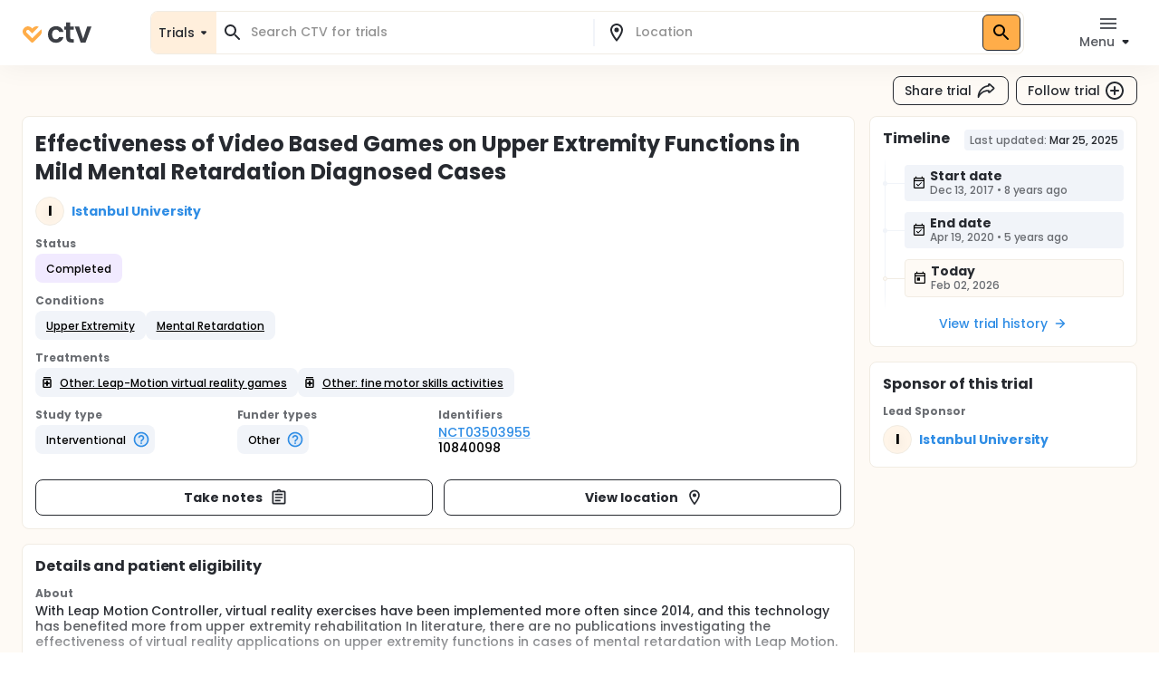

--- FILE ---
content_type: application/javascript
request_url: https://ctv.veeva.com/_next/static/chunks/pages/trial-history-87e62d1fb97b84fc.js
body_size: 4393
content:
!function(){try{var e="undefined"!=typeof window?window:"undefined"!=typeof global?global:"undefined"!=typeof self?self:{},t=(new e.Error).stack;t&&(e._sentryDebugIds=e._sentryDebugIds||{},e._sentryDebugIds[t]="26a9f88a-a151-421b-97f0-1ca039449d22",e._sentryDebugIdIdentifier="sentry-dbid-26a9f88a-a151-421b-97f0-1ca039449d22")}catch(e){}}(),(self.webpackChunk_N_E=self.webpackChunk_N_E||[]).push([[3845],{33390:function(e,t,r){(window.__NEXT_P=window.__NEXT_P||[]).push(["/trial-history",function(){return r(11377)}])},48022:function(e,t,r){"use strict";var i=r(13077),l=r(85893);t.Z=(0,i.Z)((0,l.jsx)("path",{d:"M19 11H7.83l4.88-4.88c.39-.39.39-1.03 0-1.42a.9959.9959 0 0 0-1.41 0l-6.59 6.59c-.39.39-.39 1.02 0 1.41l6.59 6.59c.39.39 1.02.39 1.41 0 .39-.39.39-1.02 0-1.41L7.83 13H19c.55 0 1-.45 1-1s-.45-1-1-1"}),"ArrowBackRounded")},60762:function(e,t,r){"use strict";r.d(t,{Z:function(){return _}});var i=r(87462),l=r(63366),s=r(67294),o=r(90512),n=r(58510),a=r(77527),d=r(29567),c=r(93454),x=r(1977),f=r(8027);function u(e){return(0,f.ZP)("MuiCard",e)}(0,x.Z)("MuiCard",["root"]);var h=r(85893);let p=["className","raised"],j=e=>{let{classes:t}=e;return(0,n.Z)({root:["root"]},u,t)},g=(0,a.ZP)(c.Z,{name:"MuiCard",slot:"Root",overridesResolver:(e,t)=>t.root})(()=>({overflow:"hidden"}));var _=s.forwardRef(function(e,t){let r=(0,d.Z)({props:e,name:"MuiCard"}),{className:s,raised:n=!1}=r,a=(0,l.Z)(r,p),c=(0,i.Z)({},r,{raised:n}),x=j(c);return(0,h.jsx)(g,(0,i.Z)({className:(0,o.Z)(x.root,s),elevation:n?8:void 0,ref:t,ownerState:c},a))})},71919:function(e,t,r){"use strict";r.d(t,{Z:function(){return g}});var i=r(87462),l=r(63366),s=r(67294),o=r(90512),n=r(58510),a=r(77527),d=r(29567),c=r(1977),x=r(8027);function f(e){return(0,x.ZP)("MuiCardContent",e)}(0,c.Z)("MuiCardContent",["root"]);var u=r(85893);let h=["className","component"],p=e=>{let{classes:t}=e;return(0,n.Z)({root:["root"]},f,t)},j=(0,a.ZP)("div",{name:"MuiCardContent",slot:"Root",overridesResolver:(e,t)=>t.root})(()=>({padding:16,"&:last-child":{paddingBottom:24}}));var g=s.forwardRef(function(e,t){let r=(0,d.Z)({props:e,name:"MuiCardContent"}),{className:s,component:n="div"}=r,a=(0,l.Z)(r,h),c=(0,i.Z)({},r,{component:n}),x=p(c);return(0,u.jsx)(j,(0,i.Z)({as:n,className:(0,o.Z)(x.root,s),ownerState:c,ref:t},a))})},70360:function(e,t,r){"use strict";r.d(t,{Z:function(){return m}});var i=r(87462),l=r(63366),s=r(67294),o=r(90512),n=r(58510),a=r(19962),d=r(29567),c=r(77527),x=r(1977),f=r(8027);function u(e){return(0,f.ZP)("MuiTableHead",e)}(0,x.Z)("MuiTableHead",["root"]);var h=r(85893);let p=["className","component"],j=e=>{let{classes:t}=e;return(0,n.Z)({root:["root"]},u,t)},g=(0,c.ZP)("thead",{name:"MuiTableHead",slot:"Root",overridesResolver:(e,t)=>t.root})({display:"table-header-group"}),_={variant:"head"},y="thead";var m=s.forwardRef(function(e,t){let r=(0,d.Z)({props:e,name:"MuiTableHead"}),{className:s,component:n=y}=r,c=(0,l.Z)(r,p),x=(0,i.Z)({},r,{component:n}),f=j(x);return(0,h.jsx)(a.Z.Provider,{value:_,children:(0,h.jsx)(g,(0,i.Z)({as:n,className:(0,o.Z)(f.root,s),ref:t,role:n===y?null:"rowgroup",ownerState:x},c))})})},63065:function(e,t,r){"use strict";r.d(t,{Z:function(){return o}});var i=r(85893),l=r(60990),s=r(67294);function o(e){let{children:t,showLoading:r=!0,...o}=e,[n,a]=(0,s.useState)(!1);return((0,s.useEffect)(()=>{a(!0)},[]),n)?(0,i.jsx)("div",{...o,children:t}):(0,i.jsx)(l.Z,{minHeight:"50vh",display:"flex",justifyContent:"center",alignItems:"center",children:r&&"Loading..."})}},11377:function(e,t,r){"use strict";r.r(t),r.d(t,{default:function(){return T}});var i=r(85893),l=r(67294),s=r(60990),o=r(18745),n=r(61730),a=r(46577),d=r(8863),c=r(61769),x=r(11032),f=r(60762),u=r(71919),h=r(52857),p=r(96788),j=r(25026),g=r(76592),_=r(70360),y=r(19827),m=r(77527),C=r(48022),v=r(9008),w=r.n(v),Z=r(11163),F=r(73359),b=r(36818),B=r(63065);let D=(0,l.memo)(e=>(0,i.jsxs)("svg",{width:245,height:192,viewBox:"0 0 245 192",fill:"none",xmlns:"http://www.w3.org/2000/svg",...e,children:[(0,i.jsx)("g",{opacity:.2,filter:"url(#filter0_f_3082_70967)",children:(0,i.jsx)("rect",{x:28.9219,y:57.0352,width:133.506,height:25.6983,rx:9.23165,fill:"url(#paint0_radial_3082_70967)"})}),(0,i.jsx)("g",{opacity:.2,filter:"url(#filter1_f_3082_70967)",children:(0,i.jsx)("rect",{x:64.6484,y:130.369,width:129.118,height:25.6983,rx:9.23165,fill:"url(#paint1_radial_3082_70967)"})}),(0,i.jsxs)("g",{filter:"url(#filter2_b_3082_70967)",children:[(0,i.jsx)("rect",{x:69.1074,y:121.381,width:120.554,height:26.5694,rx:6.34493,fill:"url(#paint2_radial_3082_70967)"}),(0,i.jsx)("rect",{x:69.1074,y:121.381,width:120.554,height:26.5694,rx:6.34493,fill:"white"})]}),(0,i.jsx)("rect",{x:92.9004,y:134.863,width:23.3969,height:2.37935,rx:1.09957,fill:"#D9DCE1"}),(0,i.jsx)("rect",{x:92.9004,y:140.415,width:38.8627,height:1.98279,rx:.991396,fill:"#D9DCE1"}),(0,i.jsx)("rect",{x:92.9004,y:127.329,width:35.2937,height:3.56902,rx:1.09957,fill:"#C4C4C4"}),(0,i.jsx)("rect",{x:119.867,y:134.863,width:23.3969,height:2.37935,rx:1.09957,fill:"#D9DCE1"}),(0,i.jsx)("rect",{x:155.547,y:134.03,width:23.3969,height:2.37935,rx:1.09957,fill:"#D9DCE1"}),(0,i.jsx)("rect",{x:72.6768,y:126.536,width:16.2589,height:16.2589,rx:3.17247,fill:"#C4C4C4"}),(0,i.jsx)("path",{d:"M86.6322 139.272H75.793L78.5028 134.53L80.5351 136.969L83.5159 131.278L86.6322 139.272Z",fill:"#979797"}),(0,i.jsx)("circle",{cx:78.2316,cy:131.55,r:2.03236,fill:"#979797"}),(0,i.jsx)("circle",{cx:182.127,cy:127.725,r:3.17247,fill:"#C4C4C4"}),(0,i.jsx)("circle",{cx:172.609,cy:127.725,r:3.17247,fill:"#C4C4C4"}),(0,i.jsxs)("g",{filter:"url(#filter3_b_3082_70967)",children:[(0,i.jsx)("rect",{x:34.5625,y:45.4824,width:120.554,height:26.5694,rx:6.34493,fill:"url(#paint3_radial_3082_70967)"}),(0,i.jsx)("rect",{x:34.5625,y:45.4824,width:120.554,height:26.5694,rx:6.34493,fill:"white"})]}),(0,i.jsx)("rect",{x:58.3555,y:58.9648,width:23.3969,height:2.37935,rx:1.09957,fill:"#D9DCE1"}),(0,i.jsx)("rect",{x:58.3555,y:64.5166,width:38.8627,height:1.98279,rx:.991396,fill:"#D9DCE1"}),(0,i.jsx)("rect",{x:58.3555,y:51.4316,width:35.2937,height:3.56902,rx:1.09957,fill:"#C4C4C4"}),(0,i.jsx)("rect",{x:85.3223,y:58.9648,width:23.3969,height:2.37935,rx:1.09957,fill:"#D9DCE1"}),(0,i.jsx)("rect",{x:112.685,y:58.9648,width:23.3969,height:2.37935,rx:1.09957,fill:"#D9DCE1"}),(0,i.jsx)("rect",{x:38.1309,y:50.6377,width:16.2589,height:16.2589,rx:3.17247,fill:"#C4C4C4"}),(0,i.jsx)("path",{d:"M52.0863 63.3738H41.2471L43.9569 58.6317L45.9892 61.0705L48.97 55.3799L52.0863 63.3738Z",fill:"#979797"}),(0,i.jsx)("circle",{cx:43.6867,cy:55.6505,r:2.03236,fill:"#979797"}),(0,i.jsx)("circle",{cx:147.582,cy:51.8268,r:3.17247,fill:"#C4C4C4"}),(0,i.jsx)("circle",{cx:138.064,cy:51.8277,r:3.17247,fill:"#C4C4C4"}),(0,i.jsx)("g",{opacity:.2,filter:"url(#filter4_f_3082_70967)",children:(0,i.jsx)("rect",{x:48.3516,y:100.91,width:167.352,height:25.6983,rx:9.23165,fill:"url(#paint4_radial_3082_70967)"})}),(0,i.jsxs)("g",{filter:"url(#filter5_b_3082_70967)",children:[(0,i.jsx)("rect",{x:51.7139,y:80.2695,width:160.23,height:35.3138,rx:8.43314,fill:"url(#paint5_radial_3082_70967)"}),(0,i.jsx)("rect",{x:51.7139,y:80.2695,width:160.23,height:35.3138,rx:8.43314,fill:"white"})]}),(0,i.jsx)("rect",{x:83.3379,y:98.1895,width:31.0972,height:3.16243,rx:1.46145,fill:"#D9DCE1"}),(0,i.jsx)("rect",{x:83.3379,y:105.568,width:51.653,height:2.63536,rx:1.31768,fill:"#D9DCE1"}),(0,i.jsx)("rect",{x:83.3379,y:88.1758,width:46.9093,height:4.74364,rx:1.46145,fill:"url(#paint6_radial_3082_70967)"}),(0,i.jsx)("rect",{x:119.179,y:98.1895,width:31.0972,height:3.16243,rx:1.46145,fill:"#D9DCE1"}),(0,i.jsx)("rect",{x:153.966,y:95.0273,width:31.0972,height:3.16243,rx:1.46145,fill:"#D9DCE1"}),(0,i.jsx)("rect",{x:56.1689,y:87.25,width:22.0717,height:22.0717,rx:3.485,fill:"url(#paint7_radial_3082_70967)"}),(0,i.jsx)("path",{d:"M75.1139 104.539H60.3994L64.078 98.1018L66.837 101.413L70.8835 93.6875L75.1139 104.539Z",fill:"#D9DCE1"}),(0,i.jsx)("circle",{cx:63.7101,cy:94.0558,r:2.75896,fill:"#D9DCE1"}),(0,i.jsx)("circle",{cx:201.929,cy:88.7029,r:4.21657,fill:"#C4C4C4"}),(0,i.jsx)("circle",{cx:189.28,cy:88.7029,r:4.21657,fill:"#C4C4C4"}),(0,i.jsxs)("defs",{children:[(0,i.jsxs)("filter",{id:"filter0_f_3082_70967",x:.072979,y:28.1863,width:191.204,height:83.396,filterUnits:"userSpaceOnUse",colorInterpolationFilters:"sRGB",children:[(0,i.jsx)("feFlood",{floodOpacity:0,result:"BackgroundImageFix"}),(0,i.jsx)("feBlend",{mode:"normal",in:"SourceGraphic",in2:"BackgroundImageFix",result:"shape"}),(0,i.jsx)("feGaussianBlur",{stdDeviation:14.4244,result:"effect1_foregroundBlur_3082_70967"})]}),(0,i.jsxs)("filter",{id:"filter1_f_3082_70967",x:35.7995,y:101.52,width:186.816,height:83.396,filterUnits:"userSpaceOnUse",colorInterpolationFilters:"sRGB",children:[(0,i.jsx)("feFlood",{floodOpacity:0,result:"BackgroundImageFix"}),(0,i.jsx)("feBlend",{mode:"normal",in:"SourceGraphic",in2:"BackgroundImageFix",result:"shape"}),(0,i.jsx)("feGaussianBlur",{stdDeviation:14.4244,result:"effect1_foregroundBlur_3082_70967"})]}),(0,i.jsxs)("filter",{id:"filter2_b_3082_70967",x:61.8065,y:114.08,width:135.155,height:41.1711,filterUnits:"userSpaceOnUse",colorInterpolationFilters:"sRGB",children:[(0,i.jsx)("feFlood",{floodOpacity:0,result:"BackgroundImageFix"}),(0,i.jsx)("feGaussianBlur",{in:"BackgroundImageFix",stdDeviation:3.65045}),(0,i.jsx)("feComposite",{in2:"SourceAlpha",operator:"in",result:"effect1_backgroundBlur_3082_70967"}),(0,i.jsx)("feBlend",{mode:"normal",in:"SourceGraphic",in2:"effect1_backgroundBlur_3082_70967",result:"shape"})]}),(0,i.jsxs)("filter",{id:"filter3_b_3082_70967",x:27.2616,y:38.1815,width:135.155,height:41.1711,filterUnits:"userSpaceOnUse",colorInterpolationFilters:"sRGB",children:[(0,i.jsx)("feFlood",{floodOpacity:0,result:"BackgroundImageFix"}),(0,i.jsx)("feGaussianBlur",{in:"BackgroundImageFix",stdDeviation:3.65045}),(0,i.jsx)("feComposite",{in2:"SourceAlpha",operator:"in",result:"effect1_backgroundBlur_3082_70967"}),(0,i.jsx)("feBlend",{mode:"normal",in:"SourceGraphic",in2:"effect1_backgroundBlur_3082_70967",result:"shape"})]}),(0,i.jsxs)("filter",{id:"filter4_f_3082_70967",x:19.5027,y:72.0613,width:225.05,height:83.396,filterUnits:"userSpaceOnUse",colorInterpolationFilters:"sRGB",children:[(0,i.jsx)("feFlood",{floodOpacity:0,result:"BackgroundImageFix"}),(0,i.jsx)("feBlend",{mode:"normal",in:"SourceGraphic",in2:"BackgroundImageFix",result:"shape"}),(0,i.jsx)("feGaussianBlur",{stdDeviation:14.4244,result:"effect1_foregroundBlur_3082_70967"})]}),(0,i.jsxs)("filter",{id:"filter5_b_3082_70967",x:42.0101,y:70.5658,width:179.637,height:54.7209,filterUnits:"userSpaceOnUse",colorInterpolationFilters:"sRGB",children:[(0,i.jsx)("feFlood",{floodOpacity:0,result:"BackgroundImageFix"}),(0,i.jsx)("feGaussianBlur",{in:"BackgroundImageFix",stdDeviation:4.85186}),(0,i.jsx)("feComposite",{in2:"SourceAlpha",operator:"in",result:"effect1_backgroundBlur_3082_70967"}),(0,i.jsx)("feBlend",{mode:"normal",in:"SourceGraphic",in2:"effect1_backgroundBlur_3082_70967",result:"shape"})]}),(0,i.jsxs)("radialGradient",{id:"paint0_radial_3082_70967",cx:0,cy:0,r:1,gradientUnits:"userSpaceOnUse",gradientTransform:"translate(95.6747 57.0352) rotate(90) scale(25.6983 133.506)",children:[(0,i.jsx)("stop",{stopColor:"#FFBA82"}),(0,i.jsx)("stop",{offset:1,stopColor:"#FF8B2D"})]}),(0,i.jsxs)("radialGradient",{id:"paint1_radial_3082_70967",cx:0,cy:0,r:1,gradientUnits:"userSpaceOnUse",gradientTransform:"translate(129.208 130.369) rotate(90) scale(25.6983 129.118)",children:[(0,i.jsx)("stop",{stopColor:"#FFBA82"}),(0,i.jsx)("stop",{offset:1,stopColor:"#FF8B2D"})]}),(0,i.jsxs)("radialGradient",{id:"paint2_radial_3082_70967",cx:0,cy:0,r:1,gradientUnits:"userSpaceOnUse",gradientTransform:"translate(168.397 123.665) rotate(161.116) scale(70.9492 43.4536)",children:[(0,i.jsx)("stop",{stopColor:"white"}),(0,i.jsx)("stop",{offset:1e-4,stopColor:"white"}),(0,i.jsx)("stop",{offset:1,stopColor:"#F9F9FF"})]}),(0,i.jsxs)("radialGradient",{id:"paint3_radial_3082_70967",cx:0,cy:0,r:1,gradientUnits:"userSpaceOnUse",gradientTransform:"translate(133.852 47.7667) rotate(161.116) scale(70.9492 43.4536)",children:[(0,i.jsx)("stop",{stopColor:"white"}),(0,i.jsx)("stop",{offset:1e-4,stopColor:"white"}),(0,i.jsx)("stop",{offset:1,stopColor:"#F9F9FF"})]}),(0,i.jsxs)("radialGradient",{id:"paint4_radial_3082_70967",cx:0,cy:0,r:1,gradientUnits:"userSpaceOnUse",gradientTransform:"translate(132.028 100.91) rotate(90) scale(25.6983 167.352)",children:[(0,i.jsx)("stop",{stopColor:"#FFBA82"}),(0,i.jsx)("stop",{offset:1,stopColor:"#FF8B2D"})]}),(0,i.jsxs)("radialGradient",{id:"paint5_radial_3082_70967",cx:0,cy:0,r:1,gradientUnits:"userSpaceOnUse",gradientTransform:"translate(183.681 83.3056) rotate(161.116) scale(94.2996 57.7547)",children:[(0,i.jsx)("stop",{stopColor:"white"}),(0,i.jsx)("stop",{offset:1e-4,stopColor:"white"}),(0,i.jsx)("stop",{offset:1,stopColor:"#F9F9FF"})]}),(0,i.jsxs)("radialGradient",{id:"paint6_radial_3082_70967",cx:0,cy:0,r:1,gradientUnits:"userSpaceOnUse",gradientTransform:"translate(106.793 88.1758) rotate(90) scale(4.74364 46.9093)",children:[(0,i.jsx)("stop",{stopColor:"#FFBA82"}),(0,i.jsx)("stop",{offset:1,stopColor:"#FF8B2D"})]}),(0,i.jsxs)("radialGradient",{id:"paint7_radial_3082_70967",cx:0,cy:0,r:1,gradientUnits:"userSpaceOnUse",gradientTransform:"translate(67.2048 87.25) rotate(90) scale(22.0717)",children:[(0,i.jsx)("stop",{stopColor:"#FFBA82"}),(0,i.jsx)("stop",{offset:1,stopColor:"#FF8B2D"})]})]})]}));var S=r(59895),k=r(94035),U=r(24515),E=r(90512);let G={position:"relative","& .read-more":{position:"absolute",left:0,right:0,bottom:4,textAlign:"center",backgroundColor:"transparent !important",backgroundImage:"linear-gradient(to bottom, rgba(255,255,255,0) 0%, rgba(255,255,255,1) 40%) !important",zIndex:100,padding:"24px 8px 8px"},"& .td-content":{maxHeight:175,overflow:"hidden"}},I=(0,m.ZP)(e=>{let{diff:t,className:r}=e;return(0,i.jsx)(s.Z,{component:"span",className:(0,E.Z)(r,t.operation.toLocaleLowerCase()),children:t.text})})({"&.insert":{background:"#EBFEE8"},"&.delete":{background:"#FBE7E6",textDecoration:"line-through"}}),O=e=>{var t,r;let{studyHistory:x,key:f}=e,u=(0,o.Z)(),h=(0,n.Z)(u.breakpoints.down("md")),p=(0,n.Z)(u.breakpoints.down("sm")),j=535;h&&(j=475),p&&(j=270);let g=(null===(t=x.diffList)||void 0===t?void 0:t.reduce((e,t)=>e+=t.text.length,0))||0,[_,y]=(0,l.useState)(!1),m=!_&&!["StudyOfficialTitle","StudyLocationStatus"].includes(x.property)&&g>j;return(0,i.jsxs)(a.Z,{sx:m?G:void 0,children:[(0,i.jsxs)(d.Z,{children:[(0,i.jsx)(s.Z,{className:"td-content",children:x.label}),m&&(0,i.jsx)(s.Z,{className:"read-more",children:(0,i.jsx)(c.Z,{underline:"none",sx:{cursor:"pointer"},onClick:()=>{y(!0)},children:"Read more"})})]}),(0,i.jsx)(d.Z,{children:(0,i.jsx)(s.Z,{className:"td-content",children:(null===(r=x.diffList)||void 0===r?void 0:r.map(e=>(0,i.jsx)(I,{diff:e})))||"-"})})]},f||void 0)};var T=()=>{var e,t,r;let o=(0,Z.useRouter)(),[n,{data:c,called:m,loading:v}]=(0,F.t)(b.N0,{fetchPolicy:"cache-and-network"}),[E,{data:G}]=(0,F.t)(b.oA,{fetchPolicy:"cache-and-network"});(0,l.useEffect)(()=>{if(!o.isReady)return;let e=o.query.id;"string"!=typeof e&&(e=void 0),e&&(n({variables:{utn:e}}),E({variables:{utn:e}}))},[o.isReady,o.query.id]);let I=(0,l.useMemo)(()=>{var e;return(null===(e=((null==c?void 0:c.findStudyHistory.historySets)||[])[0])||void 0===e?void 0:e.changes)||void 0},[c]),T=(0,l.useMemo)(()=>{var e;let t=(null==G?void 0:null===(e=G.studyProfile)||void 0===e?void 0:e.lastUpdatePostDate)||"",r=new Date(t);if((0,k.Z)(r))return(0,U.p6)(t)},[G]),P=(0,l.useMemo)(()=>{var e,t;if(!(null==G?void 0:null===(e=G.studyProfile)||void 0===e?void 0:e.briefTitle))return;let r=T?" was last updated on ".concat(T):"";return(0,i.jsxs)(s.Z,{children:[(0,i.jsx)(s.Z,{component:"span",fontWeight:"bold",children:null==G?void 0:null===(t=G.studyProfile)||void 0===t?void 0:t.briefTitle}),r,"."]})},[T,G]);return(0,i.jsxs)(i.Fragment,{children:[(0,i.jsxs)(w(),{children:[(0,i.jsx)("title",{children:"".concat((null==G?void 0:null===(e=G.studyProfile)||void 0===e?void 0:e.briefTitle)||""," | Trial History")}),(0,i.jsx)("meta",{name:"description",content:"Review the change log for ".concat((null==G?void 0:null===(t=G.studyProfile)||void 0===t?void 0:t.briefTitle)||"")}),(0,i.jsx)("meta",{name:"robots",content:"noindex"})]}),(0,i.jsx)(i.Fragment,{children:(0,i.jsx)(x.Z,{maxWidth:"md",children:(0,i.jsx)(B.Z,{showLoading:!1,children:(0,i.jsx)(s.Z,{my:3,children:(0,i.jsx)(f.Z,{children:(0,i.jsxs)(u.Z,{children:[(0,i.jsxs)(s.Z,{display:"flex",alignItems:"center",mb:2,children:[(0,i.jsx)(s.Z,{pt:.2,mr:1,children:G&&G.studyProfile&&(null==G?void 0:null===(r=G.studyProfile)||void 0===r?void 0:r.slug)&&(0,i.jsx)(h.Z,{onClick:()=>{var e;o.push("/study/".concat((null==G?void 0:null===(e=G.studyProfile)||void 0===e?void 0:e.slug)||""))},children:(0,i.jsx)(C.Z,{})})}),(0,i.jsx)(s.Z,{flexGrow:1,children:(0,i.jsx)(p.Z,{variant:"h5",fontWeight:700,children:"Trial history"})})]}),(0,i.jsx)(s.Z,{mb:2,children:P}),I?(0,i.jsx)(s.Z,{sx:e=>({border:"1px solid ".concat(e.palette.grey[300]),borderRadius:1,"& .MuiTableCell-root":{color:e.palette.grey[600]},"& .MuiTableCell-head":{whiteSpace:"nowrap",fontWeight:700}}),children:(0,i.jsx)(j.Z,{children:(0,i.jsxs)(g.Z,{stickyHeader:!0,children:[(0,i.jsx)(_.Z,{children:(0,i.jsxs)(a.Z,{children:[(0,i.jsx)(d.Z,{component:"th",children:"Property changed"},"propertyChanged"),(0,i.jsx)(d.Z,{component:"th",children:"Changes"},"changes")]})}),(0,i.jsx)(y.Z,{children:I.map((e,t)=>(0,i.jsx)(O,{studyHistory:e},t))})]})})}):(0,i.jsx)(i.Fragment,{children:!m||v?(0,i.jsx)(s.Z,{mb:15,children:(0,i.jsx)(S.SX,{})}):(0,i.jsxs)(s.Z,{sx:{textAlign:"center"},children:[(0,i.jsx)(s.Z,{mt:3,mb:1,children:(0,i.jsx)(D,{})}),(0,i.jsx)(s.Z,{children:(0,i.jsx)(p.Z,{variant:"h5",fontWeight:700,sx:e=>({color:e.palette.grey[800]}),children:"Study history not available"})})]})})]})})})})})})]})}}},function(e){e.O(0,[3726,2888,9774,179],function(){return e(e.s=33390)}),_N_E=e.O()}]);